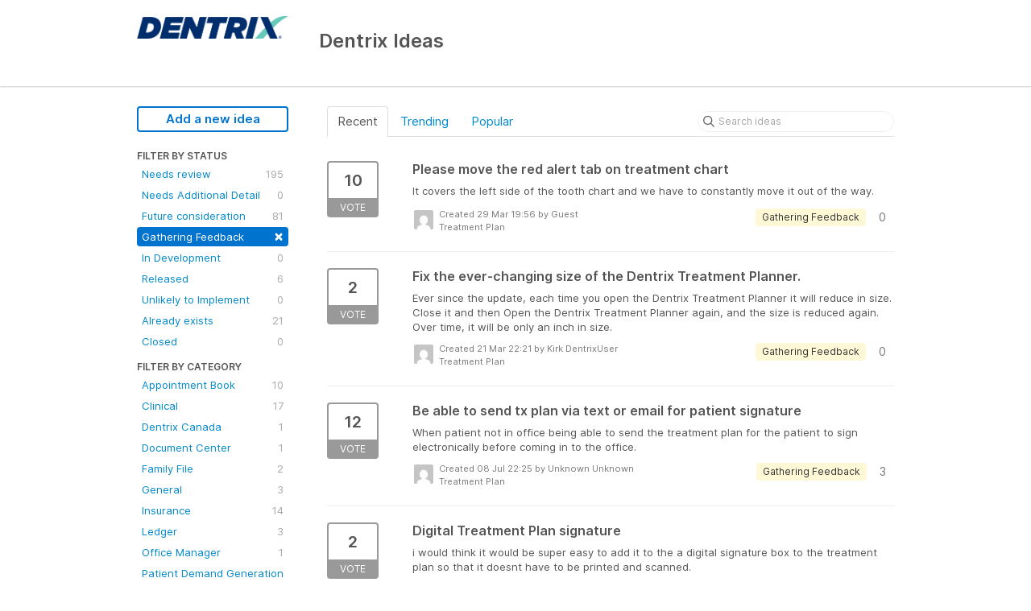

--- FILE ---
content_type: text/html; charset=utf-8
request_url: https://dentrix.ideas.aha.io/?category=6676165810436719371&sort=recent&status=6716987565565303660
body_size: 6748
content:
<!DOCTYPE html>
<html lang="en">
  <head>
    <meta http-equiv="X-UA-Compatible" content="IE=edge" />
    <meta http-equiv="Content-Type" content="text/html charset=UTF-8" />
    <meta name="publishing" content="true">
    <title>Treatment Plan | Dentrix Ideas</title>
<meta name="description" content="Customer Feedback for Henry Schein One . Add a new product idea or vote on an existing idea using the Henry Schein One customer feedback form.">

    <script>
//<![CDATA[

      window.ahaLoaded = false;
      window.isIdeaPortal = true;
      window.portalAssets = {"js":["/assets/runtime-v2-20104273a090ccdcb2338bac31a3b61b.js","/assets/vendor-v2-16d039b5a354d53c1c02493b2a92d909.js","/assets/idea_portals-v2-72b342884b03633227091d664449905f.js","/assets/idea_portals-v2-e6ed26f3692f363180c1b5f0fdec4f55.css"]};

//]]>
</script>
      <script>
    window.sentryRelease = window.sentryRelease || "bc10176504";
  </script>



      <link rel="stylesheet" href="https://cdn.aha.io/assets/idea_portals-v2-e6ed26f3692f363180c1b5f0fdec4f55.css" data-turbolinks-track="true" media="all" />
    <script src="https://cdn.aha.io/assets/runtime-v2-20104273a090ccdcb2338bac31a3b61b.js" data-turbolinks-track="true"></script>
    <script src="https://cdn.aha.io/assets/vendor-v2-16d039b5a354d53c1c02493b2a92d909.js" data-turbolinks-track="true"></script>
      <script src="https://cdn.aha.io/assets/idea_portals-v2-72b342884b03633227091d664449905f.js" data-turbolinks-track="true"></script>
    <meta name="csrf-param" content="authenticity_token" />
<meta name="csrf-token" content="_xkSiP_Ga8XKGq1rAQAqxONYW8TIxB6CwLSLm81n2oTOVK2HhaaD-GIDtutgAdJPnho0DNX5mRBU9S-e6DEQrg" />
    <meta name="viewport" content="width=device-width, initial-scale=1" />
    <meta name="locale" content="en" />
    <meta name="portal-token" content="5c8d1fb47f761ba71480cad48652bb7c" />
    <meta name="idea-portal-id" content="6597751462999219764" />


      <link rel="canonical" href="https://dentrix.ideas.aha.io/">
          <link rel="icon" href="https://dentrix.ideas.aha.io/portal-favicon.ico?1561607200&amp;size=original" />

  </head>
  <body class="ideas-portal public">
    
    <style>
  
</style>



      <header class="portal-aha-header">
      <div class="container">
        <a href="/ideas">
          <div class="logo pull-left">
            <img alt="Henry Schein One Ideas Portal Logo" src="https://dentrix.ideas.aha.io/logo.png?i=1561589919" />
          </div>
        </a>
        <div class="title pull-left">
          <h1 class="no-subtitle">
            Dentrix Ideas
          </h1>
          <h3>
            <div class="aha-editor-field aha-editor-field-subtitle">
              
            </div>
          </h3>
        </div>
        <div class="clearfix"></div>
      </div>
    </header>



<div class="container">
  <!-- Alerts in this file are used for the app and portals, they must not use the aha-alert web component -->




  <div class="portal-sidebar" id="portal-sidebar">
      <a class="btn btn-primary btn-outline add-idea-button" href="/ideas/new">Add a new idea</a>
    <button class="btn btn-link btn-navbar" data-show-text="Show menu" data-hide-text="Hide menu" type="button"></button>

    <div id="sidebar-rollup">
      <div class="my-ideas-filters-wrapper">
        
      </div>
        <div class="statuses-filters-wrapper">
          <h4>
            Filter by status
          </h4>
          <ul class="statuses filters">
              <li>
  <a class="filter " data-url-param-toggle-name="status" data-url-param-toggle-value="6715621346321945434" data-url-param-toggle-remove="page" rel="nofollow" href="/?category=6676165810436719371&amp;sort=recent&amp;status=6715621346321945434">
    Needs review

    <span class="pull-right">
        195
    </span>
    <div class="clearfix"></div>
</a></li>

              <li>
  <a class="filter " data-url-param-toggle-name="status" data-url-param-toggle-value="7216806351674394110" data-url-param-toggle-remove="page" rel="nofollow" href="/?category=6676165810436719371&amp;sort=recent&amp;status=7216806351674394110">
    Needs Additional Detail

    <span class="pull-right">
        0
    </span>
    <div class="clearfix"></div>
</a></li>

              <li>
  <a class="filter " data-url-param-toggle-name="status" data-url-param-toggle-value="6715621346516789203" data-url-param-toggle-remove="page" rel="nofollow" href="/?category=6676165810436719371&amp;sort=recent&amp;status=6715621346516789203">
    Future consideration

    <span class="pull-right">
        81
    </span>
    <div class="clearfix"></div>
</a></li>

              <li>
  <a class="filter active" data-url-param-toggle-name="status" data-url-param-toggle-value="6716987565565303660" data-url-param-toggle-remove="page" rel="nofollow" href="/?category=6676165810436719371&amp;sort=recent">
    Gathering Feedback

    <span class="pull-right">
        <span class="close">&times;</span>
    </span>
    <div class="clearfix"></div>
</a></li>

              <li>
  <a class="filter " data-url-param-toggle-name="status" data-url-param-toggle-value="6819372330177769799" data-url-param-toggle-remove="page" rel="nofollow" href="/?category=6676165810436719371&amp;sort=recent&amp;status=6819372330177769799">
    In Development

    <span class="pull-right">
        0
    </span>
    <div class="clearfix"></div>
</a></li>

              <li>
  <a class="filter " data-url-param-toggle-name="status" data-url-param-toggle-value="6715621347208735485" data-url-param-toggle-remove="page" rel="nofollow" href="/?category=6676165810436719371&amp;sort=recent&amp;status=6715621347208735485">
    Released

    <span class="pull-right">
        6
    </span>
    <div class="clearfix"></div>
</a></li>

              <li>
  <a class="filter " data-url-param-toggle-name="status" data-url-param-toggle-value="6716987734438530209" data-url-param-toggle-remove="page" rel="nofollow" href="/?category=6676165810436719371&amp;sort=recent&amp;status=6716987734438530209">
    Unlikely to Implement

    <span class="pull-right">
        0
    </span>
    <div class="clearfix"></div>
</a></li>

              <li>
  <a class="filter " data-url-param-toggle-name="status" data-url-param-toggle-value="6715621346694826833" data-url-param-toggle-remove="page" rel="nofollow" href="/?category=6676165810436719371&amp;sort=recent&amp;status=6715621346694826833">
    Already exists

    <span class="pull-right">
        21
    </span>
    <div class="clearfix"></div>
</a></li>

              <li>
  <a class="filter " data-url-param-toggle-name="status" data-url-param-toggle-value="7191906691015734123" data-url-param-toggle-remove="page" rel="nofollow" href="/?category=6676165810436719371&amp;sort=recent&amp;status=7191906691015734123">
    Closed

    <span class="pull-right">
        0
    </span>
    <div class="clearfix"></div>
</a></li>

          </ul>
        </div>
        <div class="categories-filters-wrapper">
          <h4>
            Filter by category
          </h4>
          <ul class="categories filters">
                  <li id="category-6680166519838592354">
  <a class="filter category-filter" data-url-param-toggle-name="category" data-url-param-toggle-value="6680166519838592354" data-url-param-toggle-remove="project,page" href="/?category=6680166519838592354&amp;sort=recent&amp;status=6716987565565303660">
    <i class="category-collapser category-collapser--empty fa-solid fa-angle-right"></i>
    Appointment Book

    <span class="pull-right">
      <span class="close hide">&times;</span>
      <span class="category-count">10</span>
    </span>
    <div class="clearfix"></div>
</a>
    <ul class="categories-collapsed">
        <li id="category-6672802590744507420">
  <a class="filter category-filter" data-url-param-toggle-name="category" data-url-param-toggle-value="6672802590744507420" data-url-param-toggle-remove="project,page" href="/?category=6672802590744507420&amp;sort=recent&amp;status=6716987565565303660">
    <i class="category-collapser category-collapser--empty fa-solid fa-angle-right"></i>
    Scheduling

    <span class="pull-right">
      <span class="close hide">&times;</span>
      <span class="category-count">7</span>
    </span>
    <div class="clearfix"></div>
</a>
</li>

    </ul>
</li>

  <li id="category-6672802543572540536">
  <a class="filter category-filter" data-url-param-toggle-name="category" data-url-param-toggle-value="6672802543572540536" data-url-param-toggle-remove="project,page" href="/?category=6672802543572540536&amp;sort=recent&amp;status=6716987565565303660">
    <i class="category-collapser category-collapser--empty fa-solid fa-angle-right"></i>
    Clinical

    <span class="pull-right">
      <span class="close hide">&times;</span>
      <span class="category-count">17</span>
    </span>
    <div class="clearfix"></div>
</a>
    <ul class="categories-collapsed">
        <li id="category-6712905770885871831">
  <a class="filter category-filter" data-url-param-toggle-name="category" data-url-param-toggle-value="6712905770885871831" data-url-param-toggle-remove="project,page" href="/?category=6712905770885871831&amp;sort=recent&amp;status=6716987565565303660">
    <i class="category-collapser category-collapser--empty fa-solid fa-angle-right"></i>
    Charting

    <span class="pull-right">
      <span class="close hide">&times;</span>
      <span class="category-count">3</span>
    </span>
    <div class="clearfix"></div>
</a>
</li>

        <li id="category-6712905824730069949">
  <a class="filter category-filter" data-url-param-toggle-name="category" data-url-param-toggle-value="6712905824730069949" data-url-param-toggle-remove="project,page" href="/?category=6712905824730069949&amp;sort=recent&amp;status=6716987565565303660">
    <i class="category-collapser category-collapser--empty fa-solid fa-angle-right"></i>
    Clinical Notes

    <span class="pull-right">
      <span class="close hide">&times;</span>
      <span class="category-count">1</span>
    </span>
    <div class="clearfix"></div>
</a>
</li>

        <li id="category-6712905877189205234">
  <a class="filter category-filter" data-url-param-toggle-name="category" data-url-param-toggle-value="6712905877189205234" data-url-param-toggle-remove="project,page" href="/?category=6712905877189205234&amp;sort=recent&amp;status=6716987565565303660">
    <i class="category-collapser category-collapser--empty fa-solid fa-angle-right"></i>
    Health History

    <span class="pull-right">
      <span class="close hide">&times;</span>
      <span class="category-count">3</span>
    </span>
    <div class="clearfix"></div>
</a>
</li>

        <li id="category-6712906128904129375">
  <a class="filter category-filter" data-url-param-toggle-name="category" data-url-param-toggle-value="6712906128904129375" data-url-param-toggle-remove="project,page" href="/?category=6712906128904129375&amp;sort=recent&amp;status=6716987565565303660">
    <i class="category-collapser category-collapser--empty fa-solid fa-angle-right"></i>
    Lab Case Manager

    <span class="pull-right">
      <span class="close hide">&times;</span>
      <span class="category-count">0</span>
    </span>
    <div class="clearfix"></div>
</a>
</li>

        <li id="category-6712905719473726052">
  <a class="filter category-filter" data-url-param-toggle-name="category" data-url-param-toggle-value="6712905719473726052" data-url-param-toggle-remove="project,page" href="/?category=6712905719473726052&amp;sort=recent&amp;status=6716987565565303660">
    <i class="category-collapser category-collapser--empty fa-solid fa-angle-right"></i>
    Smart Image

    <span class="pull-right">
      <span class="close hide">&times;</span>
      <span class="category-count">0</span>
    </span>
    <div class="clearfix"></div>
</a>
</li>

        <li id="category-6676165810436719371">
  <a class="filter category-filter" data-url-param-toggle-name="category" data-url-param-toggle-value="6676165810436719371" data-url-param-toggle-remove="project,page" href="/?category=6676165810436719371&amp;sort=recent&amp;status=6716987565565303660">
    <i class="category-collapser category-collapser--empty fa-solid fa-angle-right"></i>
    Treatment Plan

    <span class="pull-right">
      <span class="close hide">&times;</span>
      <span class="category-count">4</span>
    </span>
    <div class="clearfix"></div>
</a>
</li>

    </ul>
</li>

  <li id="category-6714332598259743534">
  <a class="filter category-filter" data-url-param-toggle-name="category" data-url-param-toggle-value="6714332598259743534" data-url-param-toggle-remove="project,page" href="/?category=6714332598259743534&amp;sort=recent&amp;status=6716987565565303660">
    <i class="category-collapser category-collapser--empty fa-solid fa-angle-right"></i>
    Dentrix Canada

    <span class="pull-right">
      <span class="close hide">&times;</span>
      <span class="category-count">1</span>
    </span>
    <div class="clearfix"></div>
</a>
</li>

  <li id="category-6714353417245033273">
  <a class="filter category-filter" data-url-param-toggle-name="category" data-url-param-toggle-value="6714353417245033273" data-url-param-toggle-remove="project,page" href="/?category=6714353417245033273&amp;sort=recent&amp;status=6716987565565303660">
    <i class="category-collapser category-collapser--empty fa-solid fa-angle-right"></i>
    Document Center

    <span class="pull-right">
      <span class="close hide">&times;</span>
      <span class="category-count">1</span>
    </span>
    <div class="clearfix"></div>
</a>
</li>

  <li id="category-6714342384054851377">
  <a class="filter category-filter" data-url-param-toggle-name="category" data-url-param-toggle-value="6714342384054851377" data-url-param-toggle-remove="project,page" href="/?category=6714342384054851377&amp;sort=recent&amp;status=6716987565565303660">
    <i class="category-collapser category-collapser--empty fa-solid fa-angle-right"></i>
    Family File

    <span class="pull-right">
      <span class="close hide">&times;</span>
      <span class="category-count">2</span>
    </span>
    <div class="clearfix"></div>
</a>
</li>

  <li id="category-6712905481003731450">
  <a class="filter category-filter" data-url-param-toggle-name="category" data-url-param-toggle-value="6712905481003731450" data-url-param-toggle-remove="project,page" href="/?category=6712905481003731450&amp;sort=recent&amp;status=6716987565565303660">
    <i class="category-collapser category-collapser--empty fa-solid fa-angle-right"></i>
    General

    <span class="pull-right">
      <span class="close hide">&times;</span>
      <span class="category-count">3</span>
    </span>
    <div class="clearfix"></div>
</a>
</li>

  <li id="category-6672802555243853267">
  <a class="filter category-filter" data-url-param-toggle-name="category" data-url-param-toggle-value="6672802555243853267" data-url-param-toggle-remove="project,page" href="/?category=6672802555243853267&amp;sort=recent&amp;status=6716987565565303660">
    <i class="category-collapser category-collapser--empty fa-solid fa-angle-right"></i>
    Insurance

    <span class="pull-right">
      <span class="close hide">&times;</span>
      <span class="category-count">14</span>
    </span>
    <div class="clearfix"></div>
</a>
    <ul class="categories-collapsed">
        <li id="category-6714332865157881110">
  <a class="filter category-filter" data-url-param-toggle-name="category" data-url-param-toggle-value="6714332865157881110" data-url-param-toggle-remove="project,page" href="/?category=6714332865157881110&amp;sort=recent&amp;status=6716987565565303660">
    <i class="category-collapser category-collapser--empty fa-solid fa-angle-right"></i>
    Claims

    <span class="pull-right">
      <span class="close hide">&times;</span>
      <span class="category-count">5</span>
    </span>
    <div class="clearfix"></div>
</a>
</li>

        <li id="category-7283670356776683047">
  <a class="filter category-filter" data-url-param-toggle-name="category" data-url-param-toggle-value="7283670356776683047" data-url-param-toggle-remove="project,page" href="/?category=7283670356776683047&amp;sort=recent&amp;status=6716987565565303660">
    <i class="category-collapser category-collapser--empty fa-solid fa-angle-right"></i>
    Claims Manager

    <span class="pull-right">
      <span class="close hide">&times;</span>
      <span class="category-count">0</span>
    </span>
    <div class="clearfix"></div>
</a>
</li>

        <li id="category-6952939686806628924">
  <a class="filter category-filter" data-url-param-toggle-name="category" data-url-param-toggle-value="6952939686806628924" data-url-param-toggle-remove="project,page" href="/?category=6952939686806628924&amp;sort=recent&amp;status=6716987565565303660">
    <i class="category-collapser category-collapser--empty fa-solid fa-angle-right"></i>
    Dental Insurance Benefits and Coverage
      <i class="fa-regular fa-circle-question" data-popover="true" data-content-ref="true"><script type="text/template">
        <p>Deductibles/Maximums, Coverage Tables, Execeptions, Payment Table &amp; Allowed Amounts, Out-of-Network details</p>
</script></i>
    <span class="pull-right">
      <span class="close hide">&times;</span>
      <span class="category-count">1</span>
    </span>
    <div class="clearfix"></div>
</a>
</li>

        <li id="category-7413120807373132886">
  <a class="filter category-filter" data-url-param-toggle-name="category" data-url-param-toggle-value="7413120807373132886" data-url-param-toggle-remove="project,page" href="/?category=7413120807373132886&amp;sort=recent&amp;status=6716987565565303660">
    <i class="category-collapser category-collapser--empty fa-solid fa-angle-right"></i>
    Eligibility Essentials &amp; Pro

    <span class="pull-right">
      <span class="close hide">&times;</span>
      <span class="category-count">0</span>
    </span>
    <div class="clearfix"></div>
</a>
</li>

        <li id="category-6952940379582861998">
  <a class="filter category-filter" data-url-param-toggle-name="category" data-url-param-toggle-value="6952940379582861998" data-url-param-toggle-remove="project,page" href="/?category=6952940379582861998&amp;sort=recent&amp;status=6716987565565303660">
    <i class="category-collapser category-collapser--empty fa-solid fa-angle-right"></i>
    Insurance Maintenance 
      <i class="fa-regular fa-circle-question" data-popover="true" data-content-ref="true"><script type="text/template">
        <p>Maintaining, adding, and joining insurance plans </p>
</script></i>
    <span class="pull-right">
      <span class="close hide">&times;</span>
      <span class="category-count">0</span>
    </span>
    <div class="clearfix"></div>
</a>
</li>

    </ul>
</li>

  <li id="category-6712906698157620516">
  <a class="filter category-filter" data-url-param-toggle-name="category" data-url-param-toggle-value="6712906698157620516" data-url-param-toggle-remove="project,page" href="/?category=6712906698157620516&amp;sort=recent&amp;status=6716987565565303660">
    <i class="category-collapser category-collapser--empty fa-solid fa-angle-right"></i>
    Ledger

    <span class="pull-right">
      <span class="close hide">&times;</span>
      <span class="category-count">3</span>
    </span>
    <div class="clearfix"></div>
</a>
    <ul class="categories-collapsed">
        <li id="category-6714359554034990300">
  <a class="filter category-filter" data-url-param-toggle-name="category" data-url-param-toggle-value="6714359554034990300" data-url-param-toggle-remove="project,page" href="/?category=6714359554034990300&amp;sort=recent&amp;status=6716987565565303660">
    <i class="category-collapser category-collapser--empty fa-solid fa-angle-right"></i>
    Billing and Adjustments 

    <span class="pull-right">
      <span class="close hide">&times;</span>
      <span class="category-count">0</span>
    </span>
    <div class="clearfix"></div>
</a>
</li>

        <li id="category-6714345376153882840">
  <a class="filter category-filter" data-url-param-toggle-name="category" data-url-param-toggle-value="6714345376153882840" data-url-param-toggle-remove="project,page" href="/?category=6714345376153882840&amp;sort=recent&amp;status=6716987565565303660">
    <i class="category-collapser category-collapser--empty fa-solid fa-angle-right"></i>
    Statements

    <span class="pull-right">
      <span class="close hide">&times;</span>
      <span class="category-count">0</span>
    </span>
    <div class="clearfix"></div>
</a>
</li>

    </ul>
</li>

  <li id="category-6712907052882001906">
  <a class="filter category-filter" data-url-param-toggle-name="category" data-url-param-toggle-value="6712907052882001906" data-url-param-toggle-remove="project,page" href="/?category=6712907052882001906&amp;sort=recent&amp;status=6716987565565303660">
    <i class="category-collapser category-collapser--empty fa-solid fa-angle-right"></i>
    Office Manager

    <span class="pull-right">
      <span class="close hide">&times;</span>
      <span class="category-count">1</span>
    </span>
    <div class="clearfix"></div>
</a>
</li>

  <li id="category-7030906305921505979">
  <a class="filter category-filter" data-url-param-toggle-name="category" data-url-param-toggle-value="7030906305921505979" data-url-param-toggle-remove="project,page" href="/?category=7030906305921505979&amp;sort=recent&amp;status=6716987565565303660">
    <i class="category-collapser category-collapser--empty fa-solid fa-angle-right"></i>
    Patient Demand Generation - Websites

    <span class="pull-right">
      <span class="close hide">&times;</span>
      <span class="category-count">0</span>
    </span>
    <div class="clearfix"></div>
</a>
    <ul class="categories-collapsed">
        <li id="category-7030906427162290729">
  <a class="filter category-filter" data-url-param-toggle-name="category" data-url-param-toggle-value="7030906427162290729" data-url-param-toggle-remove="project,page" href="/?category=7030906427162290729&amp;sort=recent&amp;status=6716987565565303660">
    <i class="category-collapser category-collapser--empty fa-solid fa-angle-right"></i>
    Reputation Management 

    <span class="pull-right">
      <span class="close hide">&times;</span>
      <span class="category-count">0</span>
    </span>
    <div class="clearfix"></div>
</a>
</li>

    </ul>
</li>

  <li id="category-6952988157872436010">
  <a class="filter category-filter" data-url-param-toggle-name="category" data-url-param-toggle-value="6952988157872436010" data-url-param-toggle-remove="project,page" href="/?category=6952988157872436010&amp;sort=recent&amp;status=6716987565565303660">
    <i class="category-collapser category-collapser--empty fa-solid fa-angle-right"></i>
    Patient Relationship Management - Communications

    <span class="pull-right">
      <span class="close hide">&times;</span>
      <span class="category-count">2</span>
    </span>
    <div class="clearfix"></div>
</a>
    <ul class="categories-collapsed">
        <li id="category-6952988429936674136">
  <a class="filter category-filter" data-url-param-toggle-name="category" data-url-param-toggle-value="6952988429936674136" data-url-param-toggle-remove="project,page" href="/?category=6952988429936674136&amp;sort=recent&amp;status=6716987565565303660">
    <i class="category-collapser category-collapser--empty fa-solid fa-angle-right"></i>
    Appointment Reminders

    <span class="pull-right">
      <span class="close hide">&times;</span>
      <span class="category-count">0</span>
    </span>
    <div class="clearfix"></div>
</a>
</li>

        <li id="category-7030904537902095190">
  <a class="filter category-filter" data-url-param-toggle-name="category" data-url-param-toggle-value="7030904537902095190" data-url-param-toggle-remove="project,page" href="/?category=7030904537902095190&amp;sort=recent&amp;status=6716987565565303660">
    <i class="category-collapser category-collapser--empty fa-solid fa-angle-right"></i>
    Campaign Studio - Newsletters

    <span class="pull-right">
      <span class="close hide">&times;</span>
      <span class="category-count">0</span>
    </span>
    <div class="clearfix"></div>
</a>
</li>

        <li id="category-7030904131335634162">
  <a class="filter category-filter" data-url-param-toggle-name="category" data-url-param-toggle-value="7030904131335634162" data-url-param-toggle-remove="project,page" href="/?category=7030904131335634162&amp;sort=recent&amp;status=6716987565565303660">
    <i class="category-collapser category-collapser--empty fa-solid fa-angle-right"></i>
    Online Booking

    <span class="pull-right">
      <span class="close hide">&times;</span>
      <span class="category-count">0</span>
    </span>
    <div class="clearfix"></div>
</a>
</li>

        <li id="category-7030904273408935080">
  <a class="filter category-filter" data-url-param-toggle-name="category" data-url-param-toggle-value="7030904273408935080" data-url-param-toggle-remove="project,page" href="/?category=7030904273408935080&amp;sort=recent&amp;status=6716987565565303660">
    <i class="category-collapser category-collapser--empty fa-solid fa-angle-right"></i>
    Patient Engage Live &amp; Mobile

    <span class="pull-right">
      <span class="close hide">&times;</span>
      <span class="category-count">1</span>
    </span>
    <div class="clearfix"></div>
</a>
</li>

        <li id="category-7030904204416241518">
  <a class="filter category-filter" data-url-param-toggle-name="category" data-url-param-toggle-value="7030904204416241518" data-url-param-toggle-remove="project,page" href="/?category=7030904204416241518&amp;sort=recent&amp;status=6716987565565303660">
    <i class="category-collapser category-collapser--empty fa-solid fa-angle-right"></i>
    Patient Forms

    <span class="pull-right">
      <span class="close hide">&times;</span>
      <span class="category-count">1</span>
    </span>
    <div class="clearfix"></div>
</a>
</li>

        <li id="category-7030904696401384227">
  <a class="filter category-filter" data-url-param-toggle-name="category" data-url-param-toggle-value="7030904696401384227" data-url-param-toggle-remove="project,page" href="/?category=7030904696401384227&amp;sort=recent&amp;status=6716987565565303660">
    <i class="category-collapser category-collapser--empty fa-solid fa-angle-right"></i>
    PhoneSight

    <span class="pull-right">
      <span class="close hide">&times;</span>
      <span class="category-count">0</span>
    </span>
    <div class="clearfix"></div>
</a>
</li>

    </ul>
</li>

  <li id="category-7216825861838967794">
  <a class="filter category-filter" data-url-param-toggle-name="category" data-url-param-toggle-value="7216825861838967794" data-url-param-toggle-remove="project,page" href="/?category=7216825861838967794&amp;sort=recent&amp;status=6716987565565303660">
    <i class="category-collapser category-collapser--empty fa-solid fa-angle-right"></i>
    Permissions
      <i class="fa-regular fa-circle-question" data-popover="true" data-content-ref="true"><script type="text/template">
        <p>User management </p>
</script></i>
    <span class="pull-right">
      <span class="close hide">&times;</span>
      <span class="category-count">0</span>
    </span>
    <div class="clearfix"></div>
</a>
</li>

  <li id="category-6672802566575505872">
  <a class="filter category-filter" data-url-param-toggle-name="category" data-url-param-toggle-value="6672802566575505872" data-url-param-toggle-remove="project,page" href="/?category=6672802566575505872&amp;sort=recent&amp;status=6716987565565303660">
    <i class="category-collapser category-collapser--empty fa-solid fa-angle-right"></i>
    Practice

    <span class="pull-right">
      <span class="close hide">&times;</span>
      <span class="category-count">13</span>
    </span>
    <div class="clearfix"></div>
</a>
    <ul class="categories-collapsed">
        <li id="category-6954560326142611755">
  <a class="filter category-filter" data-url-param-toggle-name="category" data-url-param-toggle-value="6954560326142611755" data-url-param-toggle-remove="project,page" href="/?category=6954560326142611755&amp;sort=recent&amp;status=6716987565565303660">
    <i class="category-collapser category-collapser--empty fa-solid fa-angle-right"></i>
    eDex

    <span class="pull-right">
      <span class="close hide">&times;</span>
      <span class="category-count">1</span>
    </span>
    <div class="clearfix"></div>
</a>
</li>

        <li id="category-6714314902115439600">
  <a class="filter category-filter" data-url-param-toggle-name="category" data-url-param-toggle-value="6714314902115439600" data-url-param-toggle-remove="project,page" href="/?category=6714314902115439600&amp;sort=recent&amp;status=6716987565565303660">
    <i class="category-collapser category-collapser--empty fa-solid fa-angle-right"></i>
    Office Journal

    <span class="pull-right">
      <span class="close hide">&times;</span>
      <span class="category-count">3</span>
    </span>
    <div class="clearfix"></div>
</a>
</li>

        <li id="category-6712906826979578414">
  <a class="filter category-filter" data-url-param-toggle-name="category" data-url-param-toggle-value="6712906826979578414" data-url-param-toggle-remove="project,page" href="/?category=6712906826979578414&amp;sort=recent&amp;status=6716987565565303660">
    <i class="category-collapser category-collapser--empty fa-solid fa-angle-right"></i>
    Reporting

    <span class="pull-right">
      <span class="close hide">&times;</span>
      <span class="category-count">3</span>
    </span>
    <div class="clearfix"></div>
</a>
</li>

        <li id="category-6672802621528330047">
  <a class="filter category-filter" data-url-param-toggle-name="category" data-url-param-toggle-value="6672802621528330047" data-url-param-toggle-remove="project,page" href="/?category=6672802621528330047&amp;sort=recent&amp;status=6716987565565303660">
    <i class="category-collapser category-collapser--empty fa-solid fa-angle-right"></i>
    Timeclock

    <span class="pull-right">
      <span class="close hide">&times;</span>
      <span class="category-count">1</span>
    </span>
    <div class="clearfix"></div>
</a>
</li>

    </ul>
</li>

  <li id="category-7030903888320653497">
  <a class="filter category-filter" data-url-param-toggle-name="category" data-url-param-toggle-value="7030903888320653497" data-url-param-toggle-remove="project,page" href="/?category=7030903888320653497&amp;sort=recent&amp;status=6716987565565303660">
    <i class="category-collapser category-collapser--empty fa-solid fa-angle-right"></i>
    Revenue Cycle Management (Dentrix Pay, QuickBill)

    <span class="pull-right">
      <span class="close hide">&times;</span>
      <span class="category-count">0</span>
    </span>
    <div class="clearfix"></div>
</a>
    <ul class="categories-collapsed">
        <li id="category-6952988477496312058">
  <a class="filter category-filter" data-url-param-toggle-name="category" data-url-param-toggle-value="6952988477496312058" data-url-param-toggle-remove="project,page" href="/?category=6952988477496312058&amp;sort=recent&amp;status=6716987565565303660">
    <i class="category-collapser category-collapser--empty fa-solid fa-angle-right"></i>
    eClaims

    <span class="pull-right">
      <span class="close hide">&times;</span>
      <span class="category-count">0</span>
    </span>
    <div class="clearfix"></div>
</a>
</li>

    </ul>
</li>


          </ul>
            <script>
//<![CDATA[

              $("#category-6676165810436719371 .filter:first").addClass("active")
              $("#category-6676165810436719371 .close:first").removeClass("hide")
              $("#category-6676165810436719371 .category-count:first").addClass("hide")

//]]>
</script>        </div>
        <div class="signup-link">
      <a class="login-link" href="/portal_session/new">Log in / Sign up</a>
      <div class="login-popover popover portal-user">
        <!-- Alerts in this file are used for the app and portals, they must not use the aha-alert web component -->






<div class="email-popover ">
  <div class="arrow tooltip-arrow"></div>
  <form class="form-horizontal" action="/auth/redirect_to_auth" accept-charset="UTF-8" data-remote="true" method="post"><input type="hidden" name="authenticity_token" value="Dlych2kPO8sZIn-RqGpm_NxAH-V31I4KDL7X4XURtBxwch-U8BGz2bFuW-UbL0wSAogN5vwU7g9HSqISr1PmPQ" autocomplete="off" />
    <h3>Identify yourself with your email address</h3>
    <div class="control-group">
        <label class="control-label" for="sessions_email">Email address</label>
      <div class="controls">
        <input type="text" name="sessions[email]" id="email" placeholder="Email address" autocomplete="off" class="input-block-level" autofocus="autofocus" aria-required="true" />
      </div>
    </div>
    <div class="extra-fields"></div>

    <div class="control-group">
      <div class="controls">
        <input type="submit" name="commit" value="Next" class="btn btn-outline btn-primary pull-left" id="vote" data-disable-with="Sending…" />
      </div>
    </div>
    <div class="clearfix"></div>
</form></div>

      </div>
  </div>

    </div>
  </div>
  <div class="portal-content">
    <div class="portal-nav">
      <ul class="nav nav-tabs">
            <li class="active">
              <a data-url-param-toggle-name="sort" data-url-param-toggle-value="recent" data-url-param-toggle-remove="page" rel="nofollow" href="/?category=6676165810436719371&amp;status=6716987565565303660">Recent</a>
            </li>
            <li class="">
              <a data-url-param-toggle-name="sort" data-url-param-toggle-value="trending" data-url-param-toggle-remove="page" rel="nofollow" href="/?category=6676165810436719371&amp;sort=trending&amp;status=6716987565565303660">Trending</a>
            </li>
            <li class="">
              <a data-url-param-toggle-name="sort" data-url-param-toggle-value="popular" data-url-param-toggle-remove="page" rel="nofollow" href="/?category=6676165810436719371&amp;sort=popular&amp;status=6716987565565303660">Popular</a>
            </li>
      </ul>
      <div class="search-form">
  <form class="form-horizontal idea-search-form" action="/ideas/search" accept-charset="UTF-8" method="get">
    <div class="search-field">
      <input type="text" name="query" id="query" class="input-medium search-query" placeholder="Search ideas" aria-label="Search ideas" />
      <a class="fa-regular fa-circle-xmark clear-button" style="display:none;" href="/ideas"></a>
    </div>
</form></div>

    </div>

    <ul class="list-ideas ideas">
            <li class="idea" id="7216059595448085227">
  
<div class="idea-endorsement" id="idea-7216059595448085227-endorsement">
        <a class="btn-vote" data-disable="true" data-count="1" data-remote="true" rel="nofollow" data-method="post" href="/ideas/DTX-I-6922/idea_endorsements?idea_ids%5B%5D=7216059595448085227&amp;idea_ids%5B%5D=7213128199503159461&amp;idea_ids%5B%5D=6982685249252190374&amp;idea_ids%5B%5D=6821202576297580010">
          <span class="vote-count">
            10
          </span>
          <span class="vote-status">
            Vote
          </span>
</a>  <div class="popover vote-popover portal-user"></div>
</div>

  <a class="idea-link" href="/ideas/DTX-I-6922">
    <div class="idea-details">
      <h3>
        Please move the red alert tab on treatment chart
        

      </h3>
      <div class="description">
          It covers the left side of the tooth chart and we have to constantly move it out of the way.
      </div>
      <div class="idea-meta">
        <span class="avatar">
          <img alt="" src="https://secure.gravatar.com/avatar/fef62d9f01cc8ecc987b0f9b1e697c90?default=mm&rating=G&size=32" width="32" height="32" />
        </span>
        <div class="idea-meta-created">
          <div class="idea-meta-secondary">
            Created 29 Mar 19:56
              by Guest
          </div>
          <div class="idea-meta-secondary">
            Treatment Plan
          </div>
        </div>
        <span class="comment-count">
          <i class="fa-regular fa-comments"></i>
          0
        </span>
          <span class="status-pill" title="Gathering Feedback" style="color: var(--theme-primary-text); border: none; background-color: #FFF8D6">Gathering Feedback</span>
        <div class="clearfix"></div>
      </div>
    </div>
    <div class="clearfix"></div>
  </a>

  <div class="clearfix"></div>
</li>

            <li class="idea" id="7213128199503159461">
  
<div class="idea-endorsement" id="idea-7213128199503159461-endorsement">
        <a class="btn-vote" data-disable="true" data-count="1" data-remote="true" rel="nofollow" data-method="post" href="/ideas/DTX-I-6889/idea_endorsements?idea_ids%5B%5D=7216059595448085227&amp;idea_ids%5B%5D=7213128199503159461&amp;idea_ids%5B%5D=6982685249252190374&amp;idea_ids%5B%5D=6821202576297580010">
          <span class="vote-count">
            2
          </span>
          <span class="vote-status">
            Vote
          </span>
</a>  <div class="popover vote-popover portal-user"></div>
</div>

  <a class="idea-link" href="/ideas/DTX-I-6889">
    <div class="idea-details">
      <h3>
        Fix the ever-changing size of the Dentrix Treatment Planner.
        

      </h3>
      <div class="description">
          Ever since the update, each time you open the Dentrix Treatment Planner it will reduce in size. Close it and then Open the Dentrix Treatment Planner again, and the size is reduced again. Over time, it will be only an inch in size.
      </div>
      <div class="idea-meta">
        <span class="avatar">
          <img alt="" src="https://secure.gravatar.com/avatar/0b4a12d776aa9dbe743e4ed762225969?default=mm&rating=G&size=32" width="32" height="32" />
        </span>
        <div class="idea-meta-created">
          <div class="idea-meta-secondary">
            Created 21 Mar 22:21
              by Kirk DentrixUser
          </div>
          <div class="idea-meta-secondary">
            Treatment Plan
          </div>
        </div>
        <span class="comment-count">
          <i class="fa-regular fa-comments"></i>
          0
        </span>
          <span class="status-pill" title="Gathering Feedback" style="color: var(--theme-primary-text); border: none; background-color: #FFF8D6">Gathering Feedback</span>
        <div class="clearfix"></div>
      </div>
    </div>
    <div class="clearfix"></div>
  </a>

  <div class="clearfix"></div>
</li>

            <li class="idea" id="6982685249252190374">
  
<div class="idea-endorsement" id="idea-6982685249252190374-endorsement">
        <a class="btn-vote" data-disable="true" data-count="1" data-remote="true" rel="nofollow" data-method="post" href="/ideas/DTX-I-3684/idea_endorsements?idea_ids%5B%5D=7216059595448085227&amp;idea_ids%5B%5D=7213128199503159461&amp;idea_ids%5B%5D=6982685249252190374&amp;idea_ids%5B%5D=6821202576297580010">
          <span class="vote-count">
            12
          </span>
          <span class="vote-status">
            Vote
          </span>
</a>  <div class="popover vote-popover portal-user"></div>
</div>

  <a class="idea-link" href="/ideas/DTX-I-3684">
    <div class="idea-details">
      <h3>
        Be able to send tx plan via text or email for patient signature
        

      </h3>
      <div class="description">
          When patient not in office being able to send the treatment plan for the patient to sign electronically before coming in to the office.
      </div>
      <div class="idea-meta">
        <span class="avatar">
          <img alt="" src="https://secure.gravatar.com/avatar/52ab21c4bafd025853291d2fa16cdec1?default=mm&rating=G&size=32" width="32" height="32" />
        </span>
        <div class="idea-meta-created">
          <div class="idea-meta-secondary">
            Created 08 Jul 22:25
              by Unknown Unknown
          </div>
          <div class="idea-meta-secondary">
            Treatment Plan
          </div>
        </div>
        <span class="comment-count">
          <i class="fa-regular fa-comments"></i>
          3
        </span>
          <span class="status-pill" title="Gathering Feedback" style="color: var(--theme-primary-text); border: none; background-color: #FFF8D6">Gathering Feedback</span>
        <div class="clearfix"></div>
      </div>
    </div>
    <div class="clearfix"></div>
  </a>

  <div class="clearfix"></div>
</li>

            <li class="idea" id="6821202576297580010">
  
<div class="idea-endorsement" id="idea-6821202576297580010-endorsement">
        <a class="btn-vote" data-disable="true" data-count="1" data-remote="true" rel="nofollow" data-method="post" href="/ideas/DTX-I-1867/idea_endorsements?idea_ids%5B%5D=7216059595448085227&amp;idea_ids%5B%5D=7213128199503159461&amp;idea_ids%5B%5D=6982685249252190374&amp;idea_ids%5B%5D=6821202576297580010">
          <span class="vote-count">
            2
          </span>
          <span class="vote-status">
            Vote
          </span>
</a>  <div class="popover vote-popover portal-user"></div>
</div>

  <a class="idea-link" href="/ideas/DTX-I-1867">
    <div class="idea-details">
      <h3>
        Digital Treatment Plan signature
        

      </h3>
      <div class="description">
          i would think it would be super easy to add it to the a digital signature box to the treatment plan so that it doesnt have to be printed and scanned.
      </div>
      <div class="idea-meta">
        <span class="avatar">
          <img alt="" src="https://secure.gravatar.com/avatar/0e507aa7e5de3d7c724f3563fbbd25b6?default=mm&rating=G&size=32" width="32" height="32" />
        </span>
        <div class="idea-meta-created">
          <div class="idea-meta-secondary">
            Created 29 Apr 18:29
              by Guest
          </div>
          <div class="idea-meta-secondary">
            Treatment Plan
          </div>
        </div>
        <span class="comment-count">
          <i class="fa-regular fa-comments"></i>
          0
        </span>
          <span class="status-pill" title="Gathering Feedback" style="color: var(--theme-primary-text); border: none; background-color: #FFF8D6">Gathering Feedback</span>
        <div class="clearfix"></div>
      </div>
    </div>
    <div class="clearfix"></div>
  </a>

  <div class="clearfix"></div>
</li>

    </ul>
    

  </div>
</div>


      <div class="portal-aha-footer">
      <div class="container">
        <footer>
          <div class="powered-by">
            Idea management by <a href="https://www.aha.io/ideas/overview?utm_source=ideas-portal" target="_blank">Aha!</a>

          </div>
        </footer>
      </div>
    </div>




    <div class="modal hide fade" id="modal-window"></div>
  </body>
</html>

